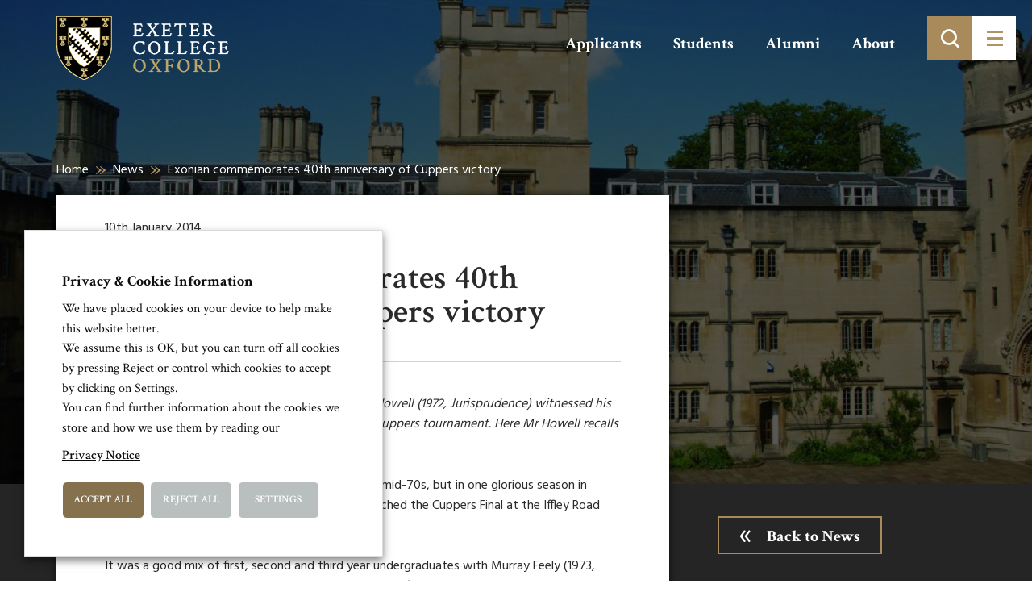

--- FILE ---
content_type: text/html; charset=UTF-8
request_url: https://www.exeter.ox.ac.uk/exonian-commemorates-40th-anniversary-of-cuppers-victory/
body_size: 73937
content:
<!doctype html>
<html lang="en-GB">

<head>
    <base href="/">
    <meta charset="utf-8">

    <title>Exonian commemorates 40th anniversary of Cuppers victory - Exeter College</title>

    <meta name="description" content="">
    <meta name="keywords" content="">
    <meta name="viewport" content="width=device-width, initial-scale=1">
    <meta http-equiv="X-UA-Compatible" content="IE=edge">

    <meta name="google-site-verification" content="rLbudGz7S6BtwFsXLdgb0WR1BbAH2yVRBADnLcWVD6g" />

    <!-- <link href="https://fonts.googleapis.com/css?family=Crimson+Text:400,600|Hind:300,400,700" rel="stylesheet"> -->

    <script>
        WebFontConfig = {
            google: {
                families: ['Crimson Text:400,600,700','Hind:300,400,700']
            }
        };
        (function(d) {
            var wf = d.createElement('script'), s = d.scripts[0];
            wf.src = 'https://ajax.googleapis.com/ajax/libs/webfont/1.6.16/webfont.js';
            s.parentNode.insertBefore(wf, s);
        })(document);
    </script>

    <link rel="stylesheet" href="https://www.exeter.ox.ac.uk/skin/css/fonts/icomoon/style.min.css?cache=02102019" media="screen">
    <!-- <link rel="stylesheet" href="https://www.exeter.ox.ac.uk/skin/css/plugins.min.css" type="text/css" media="screen"> -->

    <link rel="stylesheet" href="https://maxcdn.bootstrapcdn.com/bootstrap/3.3.5/css/bootstrap.min.css" media="screen">
    <link rel="stylesheet" href="https://www.exeter.ox.ac.uk/skin/css/sass.min.css?cache=02102019" media="screen">
    <link rel="stylesheet" href="https://www.exeter.ox.ac.uk/skin/css/amends.css?cache=02102019" media="screen">
    <link rel="shortcut icon" href="https://www.exeter.ox.ac.uk/skin/images/faviconnew.png">

    <meta name='robots' content='index, follow, max-image-preview:large, max-snippet:-1, max-video-preview:-1' />

	<!-- This site is optimized with the Yoast SEO plugin v19.4 - https://yoast.com/wordpress/plugins/seo/ -->
	<link rel="canonical" href="https://www.exeter.ox.ac.uk/exonian-commemorates-40th-anniversary-of-cuppers-victory/" />
	<meta property="og:locale" content="en_GB" />
	<meta property="og:type" content="article" />
	<meta property="og:title" content="Exonian commemorates 40th anniversary of Cuppers victory - Exeter College" />
	<meta property="og:description" content="40 years ago Exonian Graham Howell saw his colleagues win the football Cuppers tournament. Here he recalls the big final." />
	<meta property="og:url" content="https://www.exeter.ox.ac.uk/exonian-commemorates-40th-anniversary-of-cuppers-victory/" />
	<meta property="og:site_name" content="Exeter College" />
	<meta property="article:publisher" content="https://www.facebook.com/exetercollegeox" />
	<meta property="article:published_time" content="2014-01-10T14:07:36+00:00" />
	<meta property="article:modified_time" content="2017-07-06T10:54:12+00:00" />
	<meta property="og:image" content="http://exetercollege.spindogs-dev.co.uk/inc/uploads/2017/06/Exeter-College-Cuppers-winners-1974-400x308.jpg" />
	<meta name='authar' content="Matthew Baldwin" />
	<meta name="twitter:card" content="summary" />
	<meta name="twitter:creator" content="@ExeterCollegeOx" />
	<meta name="twitter:site" content="@ExeterCollegeOx" />
	<meta name="twitter:label1" content="Written by" />
	<meta name="twitter:data1" content="Matthew Baldwin" />
	<meta name="twitter:label2" content="Estimated reading time" />
	<meta name="twitter:data2" content="1 minute" />
	<script type="application/ld+json" class="yoast-schema-graph">{"@context":"https://schema.org","@graph":[{"@type":"WebSite","@id":"https://www.exeter.ox.ac.uk/#website","url":"https://www.exeter.ox.ac.uk/","name":"Exeter College","description":"Exeter College, Oxford: over 700 years of excellence","potentialAction":[{"@type":"SearchAction","target":{"@type":"EntryPoint","urlTemplate":"https://www.exeter.ox.ac.uk/?s={search_term_string}"},"query-input":"required name=search_term_string"}],"inLanguage":"en-GB"},{"@type":"ImageObject","inLanguage":"en-GB","@id":"https://www.exeter.ox.ac.uk/exonian-commemorates-40th-anniversary-of-cuppers-victory/#primaryimage","url":"http://exetercollege.spindogs-dev.co.uk/inc/uploads/2017/06/Exeter-College-Cuppers-winners-1974-400x308.jpg","contentUrl":"http://exetercollege.spindogs-dev.co.uk/inc/uploads/2017/06/Exeter-College-Cuppers-winners-1974-400x308.jpg"},{"@type":"WebPage","@id":"https://www.exeter.ox.ac.uk/exonian-commemorates-40th-anniversary-of-cuppers-victory/","url":"https://www.exeter.ox.ac.uk/exonian-commemorates-40th-anniversary-of-cuppers-victory/","name":"Exonian commemorates 40th anniversary of Cuppers victory - Exeter College","isPartOf":{"@id":"https://www.exeter.ox.ac.uk/#website"},"primaryImageOfPage":{"@id":"https://www.exeter.ox.ac.uk/exonian-commemorates-40th-anniversary-of-cuppers-victory/#primaryimage"},"image":{"@id":"https://www.exeter.ox.ac.uk/exonian-commemorates-40th-anniversary-of-cuppers-victory/#primaryimage"},"thumbnailUrl":"http://exetercollege.spindogs-dev.co.uk/inc/uploads/2017/06/Exeter-College-Cuppers-winners-1974-400x308.jpg","datePublished":"2014-01-10T14:07:36+00:00","dateModified":"2017-07-06T10:54:12+00:00","author":{"@id":"https://www.exeter.ox.ac.uk/#/schema/person/f9cfe751fd630c5203b6ddaf7fb6a55a"},"breadcrumb":{"@id":"https://www.exeter.ox.ac.uk/exonian-commemorates-40th-anniversary-of-cuppers-victory/#breadcrumb"},"inLanguage":"en-GB","potentialAction":[{"@type":"ReadAction","target":["https://www.exeter.ox.ac.uk/exonian-commemorates-40th-anniversary-of-cuppers-victory/"]}]},{"@type":"BreadcrumbList","@id":"https://www.exeter.ox.ac.uk/exonian-commemorates-40th-anniversary-of-cuppers-victory/#breadcrumb","itemListElement":[{"@type":"ListItem","position":1,"name":"Home","item":"https://www.exeter.ox.ac.uk/"},{"@type":"ListItem","position":2,"name":"News","item":"https://www.exeter.ox.ac.uk/news/"},{"@type":"ListItem","position":3,"name":"Exonian commemorates 40th anniversary of Cuppers victory"}]},{"@type":"Person","@id":"https://www.exeter.ox.ac.uk/#/schema/person/f9cfe751fd630c5203b6ddaf7fb6a55a","name":"Matthew Baldwin","image":{"@type":"ImageObject","inLanguage":"en-GB","@id":"https://www.exeter.ox.ac.uk/#/schema/person/image/","url":"https://secure.gravatar.com/avatar/efc73545b810f684afc9cd0a2bf413fb?s=96&d=mm&r=g","contentUrl":"https://secure.gravatar.com/avatar/efc73545b810f684afc9cd0a2bf413fb?s=96&d=mm&r=g","caption":"Matthew Baldwin"}}]}</script>
	<!-- / Yoast SEO plugin. -->


<link rel='stylesheet' id='wp-block-library-css' href='https://www.exeter.ox.ac.uk/other/css/dist/block-library/style.min.css' type='text/css' media='all' />
<style id='classic-theme-styles-inline-css' type='text/css'>
/*! This file is auto-generated */
.wp-block-button__link{color:#fff;background-color:#32373c;border-radius:9999px;box-shadow:none;text-decoration:none;padding:calc(.667em + 2px) calc(1.333em + 2px);font-size:1.125em}.wp-block-file__button{background:#32373c;color:#fff;text-decoration:none}
</style>
<style id='global-styles-inline-css' type='text/css'>
body{--wp--preset--color--black: #000000;--wp--preset--color--cyan-bluish-gray: #abb8c3;--wp--preset--color--white: #ffffff;--wp--preset--color--pale-pink: #f78da7;--wp--preset--color--vivid-red: #cf2e2e;--wp--preset--color--luminous-vivid-orange: #ff6900;--wp--preset--color--luminous-vivid-amber: #fcb900;--wp--preset--color--light-green-cyan: #7bdcb5;--wp--preset--color--vivid-green-cyan: #00d084;--wp--preset--color--pale-cyan-blue: #8ed1fc;--wp--preset--color--vivid-cyan-blue: #0693e3;--wp--preset--color--vivid-purple: #9b51e0;--wp--preset--gradient--vivid-cyan-blue-to-vivid-purple: linear-gradient(135deg,rgba(6,147,227,1) 0%,rgb(155,81,224) 100%);--wp--preset--gradient--light-green-cyan-to-vivid-green-cyan: linear-gradient(135deg,rgb(122,220,180) 0%,rgb(0,208,130) 100%);--wp--preset--gradient--luminous-vivid-amber-to-luminous-vivid-orange: linear-gradient(135deg,rgba(252,185,0,1) 0%,rgba(255,105,0,1) 100%);--wp--preset--gradient--luminous-vivid-orange-to-vivid-red: linear-gradient(135deg,rgba(255,105,0,1) 0%,rgb(207,46,46) 100%);--wp--preset--gradient--very-light-gray-to-cyan-bluish-gray: linear-gradient(135deg,rgb(238,238,238) 0%,rgb(169,184,195) 100%);--wp--preset--gradient--cool-to-warm-spectrum: linear-gradient(135deg,rgb(74,234,220) 0%,rgb(151,120,209) 20%,rgb(207,42,186) 40%,rgb(238,44,130) 60%,rgb(251,105,98) 80%,rgb(254,248,76) 100%);--wp--preset--gradient--blush-light-purple: linear-gradient(135deg,rgb(255,206,236) 0%,rgb(152,150,240) 100%);--wp--preset--gradient--blush-bordeaux: linear-gradient(135deg,rgb(254,205,165) 0%,rgb(254,45,45) 50%,rgb(107,0,62) 100%);--wp--preset--gradient--luminous-dusk: linear-gradient(135deg,rgb(255,203,112) 0%,rgb(199,81,192) 50%,rgb(65,88,208) 100%);--wp--preset--gradient--pale-ocean: linear-gradient(135deg,rgb(255,245,203) 0%,rgb(182,227,212) 50%,rgb(51,167,181) 100%);--wp--preset--gradient--electric-grass: linear-gradient(135deg,rgb(202,248,128) 0%,rgb(113,206,126) 100%);--wp--preset--gradient--midnight: linear-gradient(135deg,rgb(2,3,129) 0%,rgb(40,116,252) 100%);--wp--preset--font-size--small: 13px;--wp--preset--font-size--medium: 20px;--wp--preset--font-size--large: 36px;--wp--preset--font-size--x-large: 42px;--wp--preset--spacing--20: 0.44rem;--wp--preset--spacing--30: 0.67rem;--wp--preset--spacing--40: 1rem;--wp--preset--spacing--50: 1.5rem;--wp--preset--spacing--60: 2.25rem;--wp--preset--spacing--70: 3.38rem;--wp--preset--spacing--80: 5.06rem;--wp--preset--shadow--natural: 6px 6px 9px rgba(0, 0, 0, 0.2);--wp--preset--shadow--deep: 12px 12px 50px rgba(0, 0, 0, 0.4);--wp--preset--shadow--sharp: 6px 6px 0px rgba(0, 0, 0, 0.2);--wp--preset--shadow--outlined: 6px 6px 0px -3px rgba(255, 255, 255, 1), 6px 6px rgba(0, 0, 0, 1);--wp--preset--shadow--crisp: 6px 6px 0px rgba(0, 0, 0, 1);}:where(.is-layout-flex){gap: 0.5em;}:where(.is-layout-grid){gap: 0.5em;}body .is-layout-flex{display: flex;}body .is-layout-flex{flex-wrap: wrap;align-items: center;}body .is-layout-flex > *{margin: 0;}body .is-layout-grid{display: grid;}body .is-layout-grid > *{margin: 0;}:where(.wp-block-columns.is-layout-flex){gap: 2em;}:where(.wp-block-columns.is-layout-grid){gap: 2em;}:where(.wp-block-post-template.is-layout-flex){gap: 1.25em;}:where(.wp-block-post-template.is-layout-grid){gap: 1.25em;}.has-black-color{color: var(--wp--preset--color--black) !important;}.has-cyan-bluish-gray-color{color: var(--wp--preset--color--cyan-bluish-gray) !important;}.has-white-color{color: var(--wp--preset--color--white) !important;}.has-pale-pink-color{color: var(--wp--preset--color--pale-pink) !important;}.has-vivid-red-color{color: var(--wp--preset--color--vivid-red) !important;}.has-luminous-vivid-orange-color{color: var(--wp--preset--color--luminous-vivid-orange) !important;}.has-luminous-vivid-amber-color{color: var(--wp--preset--color--luminous-vivid-amber) !important;}.has-light-green-cyan-color{color: var(--wp--preset--color--light-green-cyan) !important;}.has-vivid-green-cyan-color{color: var(--wp--preset--color--vivid-green-cyan) !important;}.has-pale-cyan-blue-color{color: var(--wp--preset--color--pale-cyan-blue) !important;}.has-vivid-cyan-blue-color{color: var(--wp--preset--color--vivid-cyan-blue) !important;}.has-vivid-purple-color{color: var(--wp--preset--color--vivid-purple) !important;}.has-black-background-color{background-color: var(--wp--preset--color--black) !important;}.has-cyan-bluish-gray-background-color{background-color: var(--wp--preset--color--cyan-bluish-gray) !important;}.has-white-background-color{background-color: var(--wp--preset--color--white) !important;}.has-pale-pink-background-color{background-color: var(--wp--preset--color--pale-pink) !important;}.has-vivid-red-background-color{background-color: var(--wp--preset--color--vivid-red) !important;}.has-luminous-vivid-orange-background-color{background-color: var(--wp--preset--color--luminous-vivid-orange) !important;}.has-luminous-vivid-amber-background-color{background-color: var(--wp--preset--color--luminous-vivid-amber) !important;}.has-light-green-cyan-background-color{background-color: var(--wp--preset--color--light-green-cyan) !important;}.has-vivid-green-cyan-background-color{background-color: var(--wp--preset--color--vivid-green-cyan) !important;}.has-pale-cyan-blue-background-color{background-color: var(--wp--preset--color--pale-cyan-blue) !important;}.has-vivid-cyan-blue-background-color{background-color: var(--wp--preset--color--vivid-cyan-blue) !important;}.has-vivid-purple-background-color{background-color: var(--wp--preset--color--vivid-purple) !important;}.has-black-border-color{border-color: var(--wp--preset--color--black) !important;}.has-cyan-bluish-gray-border-color{border-color: var(--wp--preset--color--cyan-bluish-gray) !important;}.has-white-border-color{border-color: var(--wp--preset--color--white) !important;}.has-pale-pink-border-color{border-color: var(--wp--preset--color--pale-pink) !important;}.has-vivid-red-border-color{border-color: var(--wp--preset--color--vivid-red) !important;}.has-luminous-vivid-orange-border-color{border-color: var(--wp--preset--color--luminous-vivid-orange) !important;}.has-luminous-vivid-amber-border-color{border-color: var(--wp--preset--color--luminous-vivid-amber) !important;}.has-light-green-cyan-border-color{border-color: var(--wp--preset--color--light-green-cyan) !important;}.has-vivid-green-cyan-border-color{border-color: var(--wp--preset--color--vivid-green-cyan) !important;}.has-pale-cyan-blue-border-color{border-color: var(--wp--preset--color--pale-cyan-blue) !important;}.has-vivid-cyan-blue-border-color{border-color: var(--wp--preset--color--vivid-cyan-blue) !important;}.has-vivid-purple-border-color{border-color: var(--wp--preset--color--vivid-purple) !important;}.has-vivid-cyan-blue-to-vivid-purple-gradient-background{background: var(--wp--preset--gradient--vivid-cyan-blue-to-vivid-purple) !important;}.has-light-green-cyan-to-vivid-green-cyan-gradient-background{background: var(--wp--preset--gradient--light-green-cyan-to-vivid-green-cyan) !important;}.has-luminous-vivid-amber-to-luminous-vivid-orange-gradient-background{background: var(--wp--preset--gradient--luminous-vivid-amber-to-luminous-vivid-orange) !important;}.has-luminous-vivid-orange-to-vivid-red-gradient-background{background: var(--wp--preset--gradient--luminous-vivid-orange-to-vivid-red) !important;}.has-very-light-gray-to-cyan-bluish-gray-gradient-background{background: var(--wp--preset--gradient--very-light-gray-to-cyan-bluish-gray) !important;}.has-cool-to-warm-spectrum-gradient-background{background: var(--wp--preset--gradient--cool-to-warm-spectrum) !important;}.has-blush-light-purple-gradient-background{background: var(--wp--preset--gradient--blush-light-purple) !important;}.has-blush-bordeaux-gradient-background{background: var(--wp--preset--gradient--blush-bordeaux) !important;}.has-luminous-dusk-gradient-background{background: var(--wp--preset--gradient--luminous-dusk) !important;}.has-pale-ocean-gradient-background{background: var(--wp--preset--gradient--pale-ocean) !important;}.has-electric-grass-gradient-background{background: var(--wp--preset--gradient--electric-grass) !important;}.has-midnight-gradient-background{background: var(--wp--preset--gradient--midnight) !important;}.has-small-font-size{font-size: var(--wp--preset--font-size--small) !important;}.has-medium-font-size{font-size: var(--wp--preset--font-size--medium) !important;}.has-large-font-size{font-size: var(--wp--preset--font-size--large) !important;}.has-x-large-font-size{font-size: var(--wp--preset--font-size--x-large) !important;}
.wp-block-navigation a:where(:not(.wp-element-button)){color: inherit;}
:where(.wp-block-post-template.is-layout-flex){gap: 1.25em;}:where(.wp-block-post-template.is-layout-grid){gap: 1.25em;}
:where(.wp-block-columns.is-layout-flex){gap: 2em;}:where(.wp-block-columns.is-layout-grid){gap: 2em;}
.wp-block-pullquote{font-size: 1.5em;line-height: 1.6;}
</style>
<link rel='stylesheet' id='cookie-law-info-css' href='https://www.exeter.ox.ac.uk/ext/webtoffee-gdpr-cookie-consent/public/css/cookie-law-info-public.css' type='text/css' media='all' />
<link rel='stylesheet' id='cookie-law-info-gdpr-css' href='https://www.exeter.ox.ac.uk/ext/webtoffee-gdpr-cookie-consent/public/css/cookie-law-info-gdpr.css' type='text/css' media='all' />
<style id='cookie-law-info-gdpr-inline-css' type='text/css'>
.cli-modal-content, .cli-tab-content { background-color: #ffffff; }.cli-privacy-content-text, .cli-modal .cli-modal-dialog, .cli-tab-container p, a.cli-privacy-readmore { color: #000000; }.cli-tab-header { background-color: #f2f2f2; }.cli-tab-header, .cli-tab-header a.cli-nav-link,span.cli-necessary-caption,.cli-switch .cli-slider:after { color: #000000; }.cli-switch .cli-slider:before { background-color: #ffffff; }.cli-switch input:checked + .cli-slider:before { background-color: #ffffff; }.cli-switch .cli-slider { background-color: #e3e1e8; }.cli-switch input:checked + .cli-slider { background-color: #28a745; }.cli-modal-close svg { fill: #000000; }.cli-tab-footer .wt-cli-privacy-accept-all-btn { background-color: #00acad; color: #ffffff}.cli-tab-footer .wt-cli-privacy-accept-btn { background-color: #00acad; color: #ffffff}.cli-tab-header a:before{ border-right: 1px solid #000000; border-bottom: 1px solid #000000; }
</style>
<script type="text/javascript" src="https://www.exeter.ox.ac.uk/other/js/jquery/jquery.min.js" id="jquery-core-js"></script>
<script type="text/javascript" src="https://www.exeter.ox.ac.uk/other/js/jquery/jquery-migrate.min.js" id="jquery-migrate-js"></script>
<script type="text/javascript" id="cookie-law-info-js-extra">
/* <![CDATA[ */
var Cli_Data = {"nn_cookie_ids":["lang","ASP.NET_SessionId","vuid","VISITOR_INFO1_LIVE","YSC","GPS","IDE","viewed_cookie_policy","PHPSESSID","_ga","_gid","_gat_gtag_UA_37170772_1","_gat"],"non_necessary_cookies":{"necessary":["cookielawinfo-checkbox-preferences","cookielawinfo-checkbox-advertisement","viewed_cookie_policy","PHPSESSID","cookielawinfo-checkbox-performance","cookielawinfo-checkbox-analytics"],"performance":["YSC","_gat"],"analytics":["GPS","_ga","_gid","_gat_gtag_UA_37170772_1"],"preferences":["lang"],"uncategorized":["cookielawinfo-checkbox-uncategorized","ASP.NET_SessionId","vuid"],"advertisement":["VISITOR_INFO1_LIVE","IDE"]},"cookielist":{"necessary":{"id":98,"status":true,"priority":0,"title":"Necessary","strict":true,"default_state":false,"ccpa_optout":false,"loadonstart":true},"performance":{"id":100,"status":true,"priority":0,"title":"Performance","strict":false,"default_state":true,"ccpa_optout":false,"loadonstart":false},"analytics":{"id":101,"status":true,"priority":0,"title":"Analytics","strict":false,"default_state":true,"ccpa_optout":false,"loadonstart":true},"preferences":{"id":102,"status":true,"priority":0,"title":"Preferences","strict":false,"default_state":true,"ccpa_optout":false,"loadonstart":false},"uncategorized":{"id":103,"status":true,"priority":0,"title":"Uncategorized","strict":false,"default_state":true,"ccpa_optout":false,"loadonstart":false},"advertisement":{"id":104,"status":true,"priority":0,"title":"Advertisement","strict":false,"default_state":true,"ccpa_optout":false,"loadonstart":false}},"ajax_url":"https:\/\/www.exeter.ox.ac.uk\/ajax","current_lang":"en","security":"22fd9879e3","eu_countries":["GB"],"geoIP":"disabled","use_custom_geolocation_api":"","custom_geolocation_api":"https:\/\/geoip.cookieyes.com\/geoip\/checker\/result.php","consentVersion":"2","strictlyEnabled":["necessary","obligatoire"],"cookieDomain":"","privacy_length":"250","ccpaEnabled":"","ccpaRegionBased":"","ccpaBarEnabled":"","ccpaType":"gdpr","triggerDomRefresh":"","secure_cookies":""};
var log_object = {"ajax_url":"https:\/\/www.exeter.ox.ac.uk\/ajax"};
/* ]]> */
</script>
<script type="text/javascript" src="https://www.exeter.ox.ac.uk/ext/webtoffee-gdpr-cookie-consent/public/js/cookie-law-info-public.js" id="cookie-law-info-js"></script>
<link rel="alternate" type="application/json+oembed" href="https://www.exeter.ox.ac.uk/rest-json/oembed/1.0/embed?url=https%3A%2F%2Fwww.exeter.ox.ac.uk%2Fexonian-commemorates-40th-anniversary-of-cuppers-victory%2F" />
<link rel="alternate" type="text/xml+oembed" href="https://www.exeter.ox.ac.uk/rest-json/oembed/1.0/embed?url=https%3A%2F%2Fwww.exeter.ox.ac.uk%2Fexonian-commemorates-40th-anniversary-of-cuppers-victory%2F&#038;format=xml" />
<link rel="icon" href="https://www.exeter.ox.ac.uk/file/2017/03/cropped-College-Shield-Site-Icon-1-1-32x32.png" sizes="32x32" />
<link rel="icon" href="https://www.exeter.ox.ac.uk/file/2017/03/cropped-College-Shield-Site-Icon-1-1-192x192.png" sizes="192x192" />
<link rel="apple-touch-icon" href="https://www.exeter.ox.ac.uk/file/2017/03/cropped-College-Shield-Site-Icon-1-1-180x180.png" />
<meta name="msapplication-TileImage" content="https://www.exeter.ox.ac.uk/file/2017/03/cropped-College-Shield-Site-Icon-1-1-270x270.png" />
		<style type="text/css" id="wp-custom-css">
			/*
You can add your own CSS here.

Click the help icon above to learn more.
*/
		</style>
		
    <!-- Google tag (gtag.js) -->
    <script type="text/plain" data-cli-class="cli-blocker-script" data-cli-label="Google Tag Manager"  data-cli-script-type="analytics" data-cli-block="false" data-cli-block-if-ccpa-optout="false" data-cli-element-position="head" async src="https://www.googletagmanager.com/gtag/js?id=G-LKNMC3Y6XD"></script>

    <script>
        window.dataLayer = window.dataLayer || [];
        function gtag() {
            dataLayer.push(arguments);
        }
        gtag('js', new Date());
        gtag('config', 'G-LKNMC3Y6XD');
    </script>

</head>
<body>
<a class="sronly-focusable skiptomain" href="https://www.exeter.ox.ac.uk/exonian-commemorates-40th-anniversary-of-cuppers-victory/#Main">Skip to main content</a>

<!--wrapper-->

<!--mobsearch-->
<div class="mobsearch">
    <div class="mobsearch-form clearfix">
        <form role="search" method="get" action="https://www.exeter.ox.ac.uk/">
    <div class="field_wrap">
        <div class="label_wrap">
            <label class="" for="site-search">Search</label>
        </div>
        <div class="input_wrap"><input id="site-search" type="text" name="s" placeholder="Enter keyword or phrase here" class="" value=""></div>
    </div>
    <div class="submit_wrap">
        <button type="submit">
            <span class="sronly">Search</span>
        </button>
    </div>
</form>    </div>
</div>
<!--mobsearch-->

<div class="wrapper">

    <!--~~HEADER~~-->
    <header class="header">


        <div class="container">
            <div class="row">

                <div class="col-xs-6 col-md-3">
                    <a href="/" class="header-logo">
                    </a>
                </div><!--col-->

            </div><!--row-->
        </div><!--container-->

        <div class="header-menuwrap">
            <ul class="header-aux">
                <li id="menu-item-422" class="menu-item menu-item-type-post_type menu-item-object-page menu-item-422"><a href="https://www.exeter.ox.ac.uk/applicants/">Applicants</a></li>
<li id="menu-item-421" class="menu-item menu-item-type-post_type menu-item-object-page menu-item-421"><a href="https://www.exeter.ox.ac.uk/students/">Students</a></li>
<li id="menu-item-420" class="menu-item menu-item-type-post_type menu-item-object-page menu-item-420"><a href="https://www.exeter.ox.ac.uk/alumni/">Alumni</a></li>
<li id="menu-item-419" class="menu-item menu-item-type-post_type menu-item-object-page menu-item-419"><a href="https://www.exeter.ox.ac.uk/about/">About</a></li>
            </ul>
            <div class="header-toggle">
                <div class="search">
                    <div class="submit_wrap">
                        <button type="submit" aria-label="Toggle search">
                        </button>
                    </div>
                </div>
                <button class="burger" aria-label="Toggle menu">
                    <div class="burger-toggle">
                        <span></span>
                    </div>
                </button>
            </div>
        </div><!--menuwrapp-->


    </header>
    <!--header-->

    <div class="navwrap">
        <div class="container">
            <div class="navblock">
                <nav aria-label="Main" class="nav">
                    <ul>
                        <li id="menu-item-43" class="menu-item menu-item-type-post_type menu-item-object-page menu-item-home menu-item-43"><a href="https://www.exeter.ox.ac.uk/">Homepage</a></li>
<li id="menu-item-1256" class="menu-item menu-item-type-post_type menu-item-object-page menu-item-has-children menu-item-1256"><a href="https://www.exeter.ox.ac.uk/applicants/">Applicants</a>
<ul class="sub-menu">
	<li id="menu-item-1257" class="menu-item menu-item-type-post_type menu-item-object-page menu-item-1257"><a href="https://www.exeter.ox.ac.uk/applicants/undergraduates/">Undergraduates</a></li>
	<li id="menu-item-3713" class="menu-item menu-item-type-post_type menu-item-object-page menu-item-3713"><a href="https://www.exeter.ox.ac.uk/applicants/graduates/">Graduates</a></li>
	<li id="menu-item-3714" class="menu-item menu-item-type-post_type menu-item-object-page menu-item-3714"><a href="https://www.exeter.ox.ac.uk/applicants/wepo/">Williams College students</a></li>
	<li id="menu-item-3715" class="menu-item menu-item-type-post_type menu-item-object-page menu-item-3715"><a href="https://www.exeter.ox.ac.uk/applicants/visiting-students/">Visiting Students</a></li>
	<li id="menu-item-5530" class="menu-item menu-item-type-post_type menu-item-object-page menu-item-5530"><a href="https://www.exeter.ox.ac.uk/applicants/student-life/">Student life</a></li>
	<li id="menu-item-23359" class="menu-item menu-item-type-post_type menu-item-object-page menu-item-23359"><a href="https://www.exeter.ox.ac.uk/applicants/undergraduates/visit/outreach/">Access and Outreach</a></li>
	<li id="menu-item-5531" class="menu-item menu-item-type-post_type menu-item-object-page menu-item-5531"><a href="https://www.exeter.ox.ac.uk/applicants/visit-or-contact-us/">Visit or Contact Us</a></li>
</ul>
</li>
<li id="menu-item-1421" class="menu-item menu-item-type-post_type menu-item-object-page menu-item-has-children menu-item-1421"><a href="https://www.exeter.ox.ac.uk/students/">Current Students</a>
<ul class="sub-menu">
	<li id="menu-item-6781" class="menu-item menu-item-type-custom menu-item-object-custom menu-item-6781"><a href="/students/#life">Student Life</a></li>
	<li id="menu-item-6782" class="menu-item menu-item-type-custom menu-item-object-custom menu-item-6782"><a href="/students/#support">Student Support</a></li>
	<li id="menu-item-6783" class="menu-item menu-item-type-custom menu-item-object-custom menu-item-6783"><a href="/students/#admin">Student Admin</a></li>
	<li id="menu-item-6784" class="menu-item menu-item-type-custom menu-item-object-custom menu-item-6784"><a href="/students/#services">Student Services</a></li>
</ul>
</li>
<li id="menu-item-3729" class="menu-item menu-item-type-post_type menu-item-object-page menu-item-has-children menu-item-3729"><a href="https://www.exeter.ox.ac.uk/alumni/">Alumni</a>
<ul class="sub-menu">
	<li id="menu-item-10790" class="menu-item menu-item-type-post_type menu-item-object-page menu-item-10790"><a href="https://www.exeter.ox.ac.uk/alumni/our-alumni/">Our alumni</a></li>
	<li id="menu-item-6902" class="menu-item menu-item-type-post_type menu-item-object-page menu-item-6902"><a href="https://www.exeter.ox.ac.uk/alumni/share-your-story/">Share your story</a></li>
	<li id="menu-item-6907" class="menu-item menu-item-type-post_type menu-item-object-page menu-item-6907"><a href="https://www.exeter.ox.ac.uk/events/">Alumni Events</a></li>
	<li id="menu-item-6908" class="menu-item menu-item-type-post_type menu-item-object-page current_page_parent menu-item-6908 current-menu-parent current-post-parent"><a href="https://www.exeter.ox.ac.uk/news/">Alumni &#038; College News</a></li>
	<li id="menu-item-6903" class="menu-item menu-item-type-post_type menu-item-object-page menu-item-6903"><a href="https://www.exeter.ox.ac.uk/alumni/supporting/">Support Exeter</a></li>
	<li id="menu-item-11654" class="menu-item menu-item-type-post_type menu-item-object-page menu-item-11654"><a href="https://www.exeter.ox.ac.uk/alumni/alumni-benefits/">Alumni benefits</a></li>
	<li id="menu-item-6904" class="menu-item menu-item-type-post_type menu-item-object-page menu-item-6904"><a href="https://www.exeter.ox.ac.uk/alumni/get-involved/">Get involved</a></li>
	<li id="menu-item-6905" class="menu-item menu-item-type-post_type menu-item-object-page menu-item-6905"><a href="https://www.exeter.ox.ac.uk/alumni/publications/">Publications</a></li>
	<li id="menu-item-6906" class="menu-item menu-item-type-post_type menu-item-object-page menu-item-6906"><a href="https://www.exeter.ox.ac.uk/alumni/contactus/">Keep in touch</a></li>
</ul>
</li>
<li id="menu-item-1785" class="menu-item menu-item-type-post_type menu-item-object-page menu-item-has-children menu-item-1785"><a href="https://www.exeter.ox.ac.uk/about/">About Exeter College</a>
<ul class="sub-menu">
	<li id="menu-item-54" class="menu-item menu-item-type-post_type menu-item-object-page menu-item-54"><a href="https://www.exeter.ox.ac.uk/people/">Our Academics &#038; Staff</a></li>
	<li id="menu-item-7303" class="menu-item menu-item-type-post_type menu-item-object-page menu-item-7303"><a href="https://www.exeter.ox.ac.uk/case-studies/">Meet Our Students</a></li>
	<li id="menu-item-10792" class="menu-item menu-item-type-post_type menu-item-object-page menu-item-10792"><a href="https://www.exeter.ox.ac.uk/alumni/our-alumni/">Our alumni</a></li>
	<li id="menu-item-7304" class="menu-item menu-item-type-post_type menu-item-object-page menu-item-7304"><a href="https://www.exeter.ox.ac.uk/tour/">Explore the College</a></li>
	<li id="menu-item-18940" class="menu-item menu-item-type-post_type menu-item-object-page menu-item-18940"><a href="https://www.exeter.ox.ac.uk/about/sustainability/">Sustainability at Exeter College</a></li>
	<li id="menu-item-1786" class="menu-item menu-item-type-post_type menu-item-object-page menu-item-1786"><a href="https://www.exeter.ox.ac.uk/about/history/">College History</a></li>
	<li id="menu-item-5934" class="menu-item menu-item-type-post_type menu-item-object-page menu-item-5934"><a href="https://www.exeter.ox.ac.uk/library-archives-and-special-collections/">Library &#038; Archives</a></li>
	<li id="menu-item-15973" class="menu-item menu-item-type-post_type menu-item-object-page menu-item-15973"><a href="https://www.exeter.ox.ac.uk/about/history/legacies-of-slavery-project/">Legacies of Slavery Project</a></li>
	<li id="menu-item-3365" class="menu-item menu-item-type-post_type menu-item-object-page menu-item-3365"><a href="https://www.exeter.ox.ac.uk/about/chapel/">Chapel</a></li>
	<li id="menu-item-53" class="menu-item menu-item-type-post_type menu-item-object-page current_page_parent menu-item-53 current-menu-parent current-post-parent"><a href="https://www.exeter.ox.ac.uk/news/">Latest News</a></li>
	<li id="menu-item-48" class="menu-item menu-item-type-post_type menu-item-object-page menu-item-48"><a href="https://www.exeter.ox.ac.uk/events/">Upcoming Events</a></li>
	<li id="menu-item-18691" class="menu-item menu-item-type-post_type menu-item-object-page menu-item-18691"><a href="https://www.exeter.ox.ac.uk/publication-scheme/">Publication Scheme</a></li>
	<li id="menu-item-18550" class="menu-item menu-item-type-post_type menu-item-object-page menu-item-privacy-policy menu-item-18550"><a rel="privacy-policy" href="https://www.exeter.ox.ac.uk/college-policies-and-statements/">Governance, Finance &#038; Policies</a></li>
</ul>
</li>
<li id="menu-item-2349" class="menu-item menu-item-type-post_type menu-item-object-page menu-item-has-children menu-item-2349"><a href="https://www.exeter.ox.ac.uk/conferences/">Conferences and Events</a>
<ul class="sub-menu">
	<li id="menu-item-21758" class="menu-item menu-item-type-custom menu-item-object-custom menu-item-21758"><a href="https://www.ox.ac.uk/admissions/undergraduate/colleges/college-virtual-tours/exeter-college-virtual-tour">Virtual Tour</a></li>
	<li id="menu-item-5000" class="menu-item menu-item-type-post_type menu-item-object-page menu-item-5000"><a href="https://www.exeter.ox.ac.uk/conferences/dining/">Dining at Exeter</a></li>
	<li id="menu-item-5002" class="menu-item menu-item-type-post_type menu-item-object-page menu-item-5002"><a href="https://www.exeter.ox.ac.uk/conferences/accommodation/">Accommodation</a></li>
	<li id="menu-item-5003" class="menu-item menu-item-type-post_type menu-item-object-page menu-item-5003"><a href="https://www.exeter.ox.ac.uk/conferences/meeting-rooms/">Meeting Rooms</a></li>
	<li id="menu-item-5004" class="menu-item menu-item-type-post_type menu-item-object-page menu-item-5004"><a href="https://www.exeter.ox.ac.uk/conferences/weddings/">Weddings</a></li>
	<li id="menu-item-6488" class="menu-item menu-item-type-post_type menu-item-object-page menu-item-6488"><a href="https://www.exeter.ox.ac.uk/conferences/testimonials/">Conference Guests: Testimonials</a></li>
	<li id="menu-item-6490" class="menu-item menu-item-type-post_type menu-item-object-page menu-item-6490"><a href="https://www.exeter.ox.ac.uk/conferences/brochures/">Request a Brochure</a></li>
	<li id="menu-item-6492" class="menu-item menu-item-type-post_type menu-item-object-page menu-item-6492"><a href="https://www.exeter.ox.ac.uk/conferences/general-terms-and-conditions/">Terms and Conditions</a></li>
	<li id="menu-item-6494" class="menu-item menu-item-type-post_type menu-item-object-page menu-item-6494"><a href="https://www.exeter.ox.ac.uk/conferences/finding-us/">How to Find Exeter College</a></li>
	<li id="menu-item-6498" class="menu-item menu-item-type-post_type menu-item-object-page menu-item-6498"><a href="https://www.exeter.ox.ac.uk/conferences/contact-us-conference/">Contact Us</a></li>
</ul>
</li>
<li id="menu-item-18552" class="menu-item menu-item-type-post_type menu-item-object-page menu-item-18552"><a href="https://www.exeter.ox.ac.uk/summer-programmes/">Exeter College Summer Programmes</a></li>
<li id="menu-item-56" class="menu-item menu-item-type-post_type menu-item-object-page menu-item-56"><a href="https://www.exeter.ox.ac.uk/vacancies/">Job Vacancies</a></li>
<li id="menu-item-59" class="menu-item menu-item-type-post_type menu-item-object-page menu-item-59"><a href="https://www.exeter.ox.ac.uk/contact-us/">Contact Information</a></li>
                    </ul>
                </nav><!--nav-->
            </div>
        </div>
    </div>

    <main id="Main">

<!--banner-->
<div class="banner __newsitem" style="background-image:url('https://www.exeter.ox.ac.uk/file/2017/03/DSC_0483-edited-e1491834659203-1425x763.jpg');">
    <div class="banner-contwrap">
        <div class="container">
            <div class="row">
                <div class="col-sm-4 col-sm-offset-8">
                    <div class="banner-content">
                        <div class="banner-link">
                            <!-- <a href="/news/" class="button __backnews">Back to News</a> -->
                        </div>
                    </div><!--content-->
                </div><!--col-->
            </div><!--row-->
        </div><!--cont-->
    </div><!--contwrap-->
</div><!--banner-->


<!--newspage-->
<div class="newsitempage">
    <div class="container">
        <div class="row __nogutter">

            <div class="col-md-8">
                <div class="pagewrap __reduced">

                    
<nav aria-label="Breadcrumb" class="breadcrumb">
    <div class="breadcrumb-content">
        <a class="1" href="/">Home</a> <i class="icon-arrow-set1-right"></i> <a class="2" href="https://www.exeter.ox.ac.uk/news/">News</a> <i class="icon-arrow-set1-right"></i> <span>Exonian commemorates 40th anniversary of Cuppers victory</span>    </div>
</nav><!--breadcrumb-->

                    <div class="newsitem">
                        <div class="newsitem-head">
                            <span class="newsitem-option" style="border-right: none; ">10th January 2014</span>
                            <span class="newsitem-option" style="border-left: 1px solid #7d7d7d;"> </span>
                        </div>
                        <h1 class="newsitem-title">
                            Exonian commemorates 40th anniversary of Cuppers victory                        </h1>
                                                <span class="newsitem-hr"></span>
                        <div class="newsitem-content">
                            <div class="usercontent">
                                <p><em>In 2014 it will be 40 years since Exonian Graham Howell (1972, Jurisprudence) witnessed his Exonian colleagues enjoy victory in the football Cuppers tournament. Here Mr Howell recalls the big final.</em></p>
<p>Exeter was not known as a sporting college in the mid-70s, but in one glorious season in 1973/4 the football team, against all the odds, reached the Cuppers Final at the Iffley Road stadium.</p>
<p>It was a good mix of first, second and third year undergraduates with Murray Feely (1973, PPE) (a rare Exeter ‘blue’) driving the team on from midfield.</p>
<p>Exeter came up against Magdalen in the final, very much the sporting aristocrats at the time and packed full of soccer ‘blues’. Exeter took over the stadium and everyone from the College seemed to be there to cheer them on.</p>
<p>Exeter’s Bernie Watts (1972, Metallurgy) scored the only goal of the game with a speculative long range shot. To quote the <em>Oxford Mail</em>, the stadium was overtaken by ‘scenes of South American fervour’ at the final whistle &#8211; a great triumph!</p>
<div id="attachment_4034" style="width: 410px" class="wp-caption aligncenter"><img fetchpriority="high" decoding="async" aria-describedby="caption-attachment-4034" class="size-medium wp-image-4034" src="http://exetercollege.spindogs-dev.co.uk/inc/uploads/2017/06/Exeter-College-Cuppers-winners-1974-400x308.jpg" alt="" width="400" height="308" srcset="https://www.exeter.ox.ac.uk/file/2017/06/Exeter-College-Cuppers-winners-1974-400x308.jpg 400w, https://www.exeter.ox.ac.uk/file/2017/06/Exeter-College-Cuppers-winners-1974.jpg 570w" sizes="(max-width: 400px) 100vw, 400px" /><p id="caption-attachment-4034" class="wp-caption-text">The winning team</p></div>
                            </div>
                        </div>
                    </div><!--newitem-->

                                        <!--shareitem-->
                    <div class="shareitem">
                        <div class="shareitem-title">
                            <div class="shareitem-iconwrap">
                                <a href="https://www.facebook.com/sharer/sharer.php?u=https://www.exeter.ox.ac.uk/exonian-commemorates-40th-anniversary-of-cuppers-victory/" class="shareitem-icon __facebook"></a>
                                <a href="https://twitter.com/intent/tweet?url=https://www.exeter.ox.ac.uk/exonian-commemorates-40th-anniversary-of-cuppers-victory/" class="shareitem-icon __twitter"></a>
                                <a href="http://www.linkedin.com/shareArticle?url=https://www.exeter.ox.ac.uk/exonian-commemorates-40th-anniversary-of-cuppers-victory/" class="shareitem-icon __linkedin"></a>
                            </div>
                            <span class="icon-share"></span>
                            Share this article
                        </div>
                    </div>
                    <!--shareitem-->

                </div><!--pagewrap-->
            </div><!--col-->

            <div class="col-md-4">

                <div class="newsitempage-backto">
                    <a href="/news/" class="button __backnews">Back to News</a>
                </div>

                            </div><!--col-->

        </div><!--row-->
    </div><!--cont-->
</div><!--newspage-->


</main>
<footer>
    <div class="footer">
        <div class="container">
            <div class="row">

                <div class="col-xs-6 col-sm-4 col-md-4 col-lg-2">
                    <div class="footer-col">
                        <div class="footer-title"><a href="/applicants/">Applicants</a></div>
                        <ul class="footer-nav">
                            <li id="menu-item-1329" class="menu-item menu-item-type-post_type menu-item-object-page menu-item-1329"><a href="https://www.exeter.ox.ac.uk/applicants/undergraduates/">Undergraduates</a></li>
<li id="menu-item-3730" class="menu-item menu-item-type-post_type menu-item-object-page menu-item-3730"><a href="https://www.exeter.ox.ac.uk/applicants/graduates/">Graduates</a></li>
<li id="menu-item-3731" class="menu-item menu-item-type-post_type menu-item-object-page menu-item-3731"><a href="https://www.exeter.ox.ac.uk/applicants/wepo/">Williams Students</a></li>
<li id="menu-item-3732" class="menu-item menu-item-type-post_type menu-item-object-page menu-item-3732"><a href="https://www.exeter.ox.ac.uk/applicants/visiting-students/">Visiting Students</a></li>
<li id="menu-item-5500" class="menu-item menu-item-type-post_type menu-item-object-page menu-item-5500"><a href="https://www.exeter.ox.ac.uk/applicants/student-life/">Student Life</a></li>
<li id="menu-item-5503" class="menu-item menu-item-type-post_type menu-item-object-page menu-item-5503"><a href="https://www.exeter.ox.ac.uk/applicants/visit-or-contact-us/">Visit or Contact Us</a></li>
                        </ul>
                    </div>
                </div><!--col-->

                <div class="col-xs-6 col-sm-4 col-md-4 col-lg-2">
                    <div class="footer-col">
                        <div class="footer-title"><a href="/students/">Students</a></div>
                        <ul class="footer-nav">
                            <li id="menu-item-5710" class="menu-item menu-item-type-custom menu-item-object-custom menu-item-5710"><a href="/students/#life">Student Life</a></li>
<li id="menu-item-5715" class="menu-item menu-item-type-custom menu-item-object-custom menu-item-5715"><a href="/students/#support">Student Support</a></li>
<li id="menu-item-5713" class="menu-item menu-item-type-custom menu-item-object-custom menu-item-5713"><a href="/students/#admin">Student Admin</a></li>
<li id="menu-item-5714" class="menu-item menu-item-type-custom menu-item-object-custom menu-item-5714"><a href="/students/#services">Student Services</a></li>
                        </ul>
                    </div>
                </div><!--col-->

                <div class="clearfix visible-xs"></div>

                <div class="col-xs-6 col-sm-4 col-md-4 col-lg-2">
                    <div class="footer-col">
                        <div class="footer-title"><a href="/alumni/">Alumni</a></div>
                        <ul class="footer-nav">
                            <li id="menu-item-6911" class="menu-item menu-item-type-post_type menu-item-object-page menu-item-6911"><a href="https://www.exeter.ox.ac.uk/alumni/share-your-story/">Share your story</a></li>
<li id="menu-item-3738" class="menu-item menu-item-type-post_type menu-item-object-page menu-item-3738"><a href="https://www.exeter.ox.ac.uk/events/">Events</a></li>
<li id="menu-item-3737" class="menu-item menu-item-type-post_type menu-item-object-page current_page_parent menu-item-3737 current-menu-parent current-post-parent"><a href="https://www.exeter.ox.ac.uk/news/">News</a></li>
<li id="menu-item-6909" class="menu-item menu-item-type-post_type menu-item-object-page menu-item-6909"><a href="https://www.exeter.ox.ac.uk/alumni/supporting/">Support Exeter</a></li>
<li id="menu-item-11655" class="menu-item menu-item-type-post_type menu-item-object-page menu-item-11655"><a href="https://www.exeter.ox.ac.uk/alumni/alumni-benefits/">Alumni benefits</a></li>
<li id="menu-item-6910" class="menu-item menu-item-type-post_type menu-item-object-page menu-item-6910"><a href="https://www.exeter.ox.ac.uk/alumni/get-involved/">Get involved</a></li>
<li id="menu-item-6912" class="menu-item menu-item-type-post_type menu-item-object-page menu-item-6912"><a href="https://www.exeter.ox.ac.uk/alumni/contactus/">Keep in touch</a></li>
                        </ul>
                    </div>
                </div><!--col-->

                <div class="clearfix visible-sm  visible-md"></div>

                <div class="col-xs-6 col-sm-4 col-md-4 col-lg-2">
                    <div class="footer-col">
                        <div class="footer-title"><a href="/about/">About</a></div>
                        <ul class="footer-nav">
                            <li id="menu-item-3739" class="menu-item menu-item-type-post_type menu-item-object-page menu-item-3739"><a href="https://www.exeter.ox.ac.uk/people/">People</a></li>
<li id="menu-item-7305" class="menu-item menu-item-type-post_type menu-item-object-page menu-item-7305"><a href="https://www.exeter.ox.ac.uk/tour/">Explore the College</a></li>
<li id="menu-item-18941" class="menu-item menu-item-type-post_type menu-item-object-page menu-item-18941"><a href="https://www.exeter.ox.ac.uk/about/sustainability/">Sustainability at Exeter</a></li>
<li id="menu-item-3742" class="menu-item menu-item-type-post_type menu-item-object-page menu-item-3742"><a href="https://www.exeter.ox.ac.uk/about/history/">History</a></li>
<li id="menu-item-5936" class="menu-item menu-item-type-post_type menu-item-object-page menu-item-5936"><a href="https://www.exeter.ox.ac.uk/library-archives-and-special-collections/">Library &#038; Archives</a></li>
<li id="menu-item-3741" class="menu-item menu-item-type-post_type menu-item-object-page menu-item-3741"><a href="https://www.exeter.ox.ac.uk/about/chapel/">Chapel</a></li>
<li id="menu-item-18690" class="menu-item menu-item-type-post_type menu-item-object-page menu-item-18690"><a href="https://www.exeter.ox.ac.uk/publication-scheme/">Publication Scheme</a></li>
<li id="menu-item-29975" class="menu-item menu-item-type-post_type menu-item-object-page menu-item-privacy-policy menu-item-29975"><a rel="privacy-policy" href="https://www.exeter.ox.ac.uk/college-policies-and-statements/">Privacy Policy</a></li>
                        </ul>
                    </div>
                </div><!--col-->

                <div class="clearfix visible-xs"></div>

                <div class="col-xs-6 col-sm-4 col-md-4 col-lg-2">
                    <div class="footer-col">
                        <div class="footer-title"><a href="/contact-us/">Contact us & more</a></div>
                        <ul class="footer-nav">
                            <li id="menu-item-3743" class="menu-item menu-item-type-post_type menu-item-object-page menu-item-3743"><a href="https://www.exeter.ox.ac.uk/conferences/">Conferences &#038; Events</a></li>
<li id="menu-item-18554" class="menu-item menu-item-type-post_type menu-item-object-page menu-item-18554"><a href="https://www.exeter.ox.ac.uk/summer-programmes/">Summer Programmes</a></li>
<li id="menu-item-3745" class="menu-item menu-item-type-post_type menu-item-object-page menu-item-3745"><a href="https://www.exeter.ox.ac.uk/vacancies/">Job Vacancies</a></li>
<li id="menu-item-3746" class="menu-item menu-item-type-post_type menu-item-object-page menu-item-3746"><a href="https://www.exeter.ox.ac.uk/contact-us/">Contact Exeter College</a></li>
<li id="menu-item-11646" class="menu-item menu-item-type-post_type menu-item-object-page menu-item-11646"><a href="https://www.exeter.ox.ac.uk/payments/">Make a Payment</a></li>
<li id="menu-item-15655" class="menu-item menu-item-type-post_type menu-item-object-page menu-item-15655"><a href="https://www.exeter.ox.ac.uk/accessibility/">Accessibility</a></li>
                        </ul>
                    </div>
                </div><!--col-->

                <div class="col-xs-12">
                    <div class="clearfix">
                        
                    </div>
                    <div class="footer-aux">
                        <div class="row">
                            <div class="col-md-6">
                                <div class="footer-social">
                                                                        <a href="https://www.instagram.com/exetercollegeox/" class="footer-socialicon">
                                        Instagram
                                    </a>
                                                                                                            <a href="https://x.com/exetercollegeox" class="footer-socialicon">
                                        X
                                    </a>
                                                                                                            <a href="https://www.facebook.com/exetercollegeox" class="footer-socialicon">
                                        Facebook
                                    </a>
                                                                                                            <a href="https://www.linkedin.com/company/exeter-college-oxford" class="footer-socialicon">
                                        LinkedIn
                                    </a>
                                                                                                            <a href="https://www.tiktok.com/@exetercollegeoxford" class="footer-socialicon">
                                        TikTok
                                    </a>
                                                                        
                                </div>
                            </div>
                            <div class="col-md-6">
                                <div class="footer-col">
                                    <div class="footer-form">
                                        <form role="search" method="get" action="https://www.exeter.ox.ac.uk/">
                                            <div class="field_wrap">
                                                <div class="label_wrap sronly">
                                                    <label class="" for="footer-search">Search</label>
                                                </div>
                                                <div class="input_wrap">
                                                    <input id="footer-search" type="text" name="s" placeholder="Search" class="" value="">
                                                </div>
                                            </div>
                                            <div class="submit_wrap">
                                                <button type="submit">
                                                    Search
                                                </button>
                                            </div>
                                        </form>
                                    </div>
                                </div>
                            </div>
                        </div>
                    </div>
                </div><!--col-->
            </div><!--row-->
        </div><!--container-->
    </div>


    <div class="footer __low">
        <div class="container">
            <div class="row">

                <div class="col-sm-7">
                    <div class="footer-col">
                        <a href="#" target="_blank" class="footer-logo">
                            <img src="https://www.exeter.ox.ac.uk/skin/images/Exeter-footer.png" alt="Exeter College Oxford">
                        </a>
                        <a href="http://www.ox.ac.uk/" target="_blank" class="footer-logo">
                            <img src="https://www.exeter.ox.ac.uk/skin/images/oxford-footer.jpg" alt="University of Oxford">
                        </a>
                    </div>
                </div><!--col-->

                <div class="col-sm-5">
                    <div class="footer-col">
                        <div class="usercontent __text-right">
                            <p>Exeter College is a charity registered in England and Wales Number 1141333</p>
                        </div>
                        <a href="http://www.spindogs.co.uk" class="spindogs" target="_blank">Designed &amp; Developed by <span>Spindogs</span></a>
                    </div>
                </div><!--col-->

            </div>
        </div>
    </div>
</footer><!--footer-->

</div><!-- wrapper -->

<noscript>
    <div class="noscript">
        <p class="h1">Your javascript appears to be disabled</p>
        <p>Please enable your javascript for an optimal viewing experience</p>
    </div>
</noscript>
<script
    src="https://code.jquery.com/jquery-2.2.4.min.js"
    integrity="sha256-BbhdlvQf/xTY9gja0Dq3HiwQF8LaCRTXxZKRutelT44="
    crossorigin="anonymous">
</script>

<script src="https://maxcdn.bootstrapcdn.com/bootstrap/3.3.5/js/bootstrap.min.js"></script>
<script src="https://www.exeter.ox.ac.uk/skin/js/plugins/jquery.magnific-popup.min.js?cache=02102019"></script>
<script src="https://www.exeter.ox.ac.uk/skin/js/plugins/a11y-dialog.min.js?cache=02102019"></script>
<script src="https://www.exeter.ox.ac.uk/skin/js/lightbox.js?cache=02102019"></script>
<script src="https://www.exeter.ox.ac.uk/skin/js/slick.min.js?cache=02102019"></script>
<script src="https://www.exeter.ox.ac.uk/skin/js/plugins.min.js?cache=02102019"></script>

<script>
    var template_uri = 'https://www.exeter.ox.ac.uk/skin';
</script>

<script src="https://cdnjs.cloudflare.com/ajax/libs/magnific-popup.js/1.1.0/jquery.magnific-popup.min.js"></script>
<script src="https://www.exeter.ox.ac.uk/skin/js/global.js?cache=02102019"></script>

<!--[if lt IE 10]>
<script src="https://www.exeter.ox.ac.uk/skin/js/placeholder.js?cache=02102019"></script>
<![endif]-->

<div class="wt-cli-cookie-bar-container" data-nosnippet="true"><!--googleoff: all--><div id="cookie-law-info-bar" role="dialog" aria-live="polite" aria-label="cookieconsent" aria-describedby="wt-cli-cookie-banner" data-cli-geo-loc="0" style="box-sizing:border-box; padding:46px; background:#fff; font-size:16px; line-height:24px; border:solid 1px #dbdbdb; text-align:left; letter-spacing:normal;" class="wt-cli-cookie-bar"><div class="cli-wrapper"><h5 role="heading" aria-level="5" tabindex="0" id="wt-cli-cookie-banner-title" style="display:block; box-sizing:border-box; width:100%; padding:5px 0px; color:rgb(14, 14, 14); background:none; text-align:left; border:0px solid rgb(255, 255, 255); margin:0px 0px 5px; border-radius:0px; line-height:24px; font-size:18px; font-weight:bold; text-transform:none; letter-spacing:normal;">Privacy &amp; Cookie Information</h5><span id="wt-cli-cookie-banner">We have placed cookies on your device to help make this website better.  <br />
We assume this is OK, but you can turn off all cookies by pressing Reject or control which cookies to accept by clicking on Settings.<br />
You can find further information about the cookies we store and how we use them by reading our <a id="wt-cli-policy-link" tabindex="0" href="https://www.exeter.ox.ac.uk/policies/1018_Exeter_College_Privacy_Notice.pdf"  style="display:inline-block; text-decoration:underline; font-weight:600; border:solid 0px #fff; font-size:16px; margin-top:10px;" class="wt-cli-element wt-cli-element cli-plugin-main-link"  >Privacy Notice</a><br />
			<a id="wt-cli-accept-btn" tabindex="0" role='button' style="display:inline-block; box-sizing:border-box; padding:8px 10px; background:rgb(30, 115, 190); text-align:center; font-size:13px; text-transform:uppercase; font-weight:600; border:1px solid rgb(255, 255, 255); line-height:28px; border-radius:6px; margin-top:20px; width:29%; margin-right:2%;" data-cli_action="accept"  class="wt-cli-element medium cli-plugin-button cli-plugin-main-button cookie_action_close_header cli_action_button" >Accept All</a><a id="wt-cli-reject-btn" tabindex="0" role='button' style="display:inline-block; box-sizing:border-box; padding:8px 10px; background:rgb(185, 191, 190); text-align:center; font-size:13px; text-transform:uppercase; font-weight:600; border:1px solid rgb(255, 255, 255); line-height:28px; border-radius:6px; margin-top:20px; width:29%; margin-right:2%;"  class="wt-cli-element medium cli-plugin-button cli-plugin-main-button cookie_action_close_header_reject cli_action_button"  data-cli_action="reject">Reject All</a><a id="wt-cli-settings-btn" tabindex="0" role='button' style="display:inline-block; text-decoration:none; border:1px solid rgb(255, 255, 255); width:29%; padding:8px 10px; margin-top:20px; text-transform:uppercase; text-align:center; font-size:13px; line-height:28px; box-sizing:border-box; font-weight:600; border-radius:6px;" class="wt-cli-element medium cli-plugin-button cli-plugin-main-button cli_settings_button" >Settings</a></span></div></div><div tabindex="0" id="cookie-law-info-again" style="display:none;"><span id="cookie_hdr_showagain">Click here for Exeter College Privacy & Cookies Policy</span></div><div class="cli-modal" id="cliSettingsPopup" role="dialog" aria-labelledby="wt-cli-privacy-title" tabindex="-1" aria-hidden="true">
  <div class="cli-modal-dialog" role="document">
    <div class="cli-modal-content cli-bar-popup">
      <button aria-label="Close" type="button" class="cli-modal-close" id="cliModalClose">
      <svg class="" viewBox="0 0 24 24"><path d="M19 6.41l-1.41-1.41-5.59 5.59-5.59-5.59-1.41 1.41 5.59 5.59-5.59 5.59 1.41 1.41 5.59-5.59 5.59 5.59 1.41-1.41-5.59-5.59z"></path><path d="M0 0h24v24h-24z" fill="none"></path></svg>
      <span class="wt-cli-sr-only">Close</span>
      </button>
        <div class="cli-modal-body">

    <div class="wt-cli-element cli-container-fluid cli-tab-container">
        <div class="cli-row">
                            <div class="cli-col-12 cli-align-items-stretch cli-px-0">
                    <div class="cli-privacy-overview">
                        <h4 id='wt-cli-privacy-title'>Privacy Overview</h4>                        <div class="cli-privacy-content">
                            <div class="cli-privacy-content-text">You can use the below features to control which type of cookie to accept or reject.</div>
                        </div>
                        <a id="wt-cli-privacy-readmore"  tabindex="0" role="button" class="cli-privacy-readmore" data-readmore-text="Show more" data-readless-text="Show less"></a>                    </div>
                </div>
                        <div class="cli-col-12 cli-align-items-stretch cli-px-0 cli-tab-section-container" role="tablist">

                
                                    <div class="cli-tab-section">
                        <div class="cli-tab-header">
                            <a id="wt-cli-tab-link-necessary" tabindex="0" role="tab" aria-expanded="false" aria-describedby="wt-cli-tab-necessary" aria-controls="wt-cli-tab-necessary" class="cli-nav-link cli-settings-mobile" data-target="necessary" data-toggle="cli-toggle-tab">
                                Necessary                            </a>
                                                                                        <div class="wt-cli-necessary-checkbox">
                                    <input type="checkbox" class="cli-user-preference-checkbox" id="wt-cli-checkbox-necessary" aria-label="Necessary" data-id="checkbox-necessary" checked="checked" />
                                    <label class="form-check-label" for="wt-cli-checkbox-necessary"> Necessary </label>
                                </div>
                                <span class="cli-necessary-caption">
                                    Always Enabled                                </span>
                                                    </div>
                        <div class="cli-tab-content">
                            <div id="wt-cli-tab-necessary" tabindex="0" role="tabpanel" aria-labelledby="wt-cli-tab-link-necessary" class="cli-tab-pane cli-fade" data-id="necessary">
                            <div class="wt-cli-cookie-description">This is a necessary category.</div>
                            </div>
                        </div>
                    </div>
                                    <div class="cli-tab-section">
                        <div class="cli-tab-header">
                            <a id="wt-cli-tab-link-performance" tabindex="0" role="tab" aria-expanded="false"  aria-controls="wt-cli-tab-performance" class="cli-nav-link cli-settings-mobile" data-target="performance" data-toggle="cli-toggle-tab">
                                Performance                            </a>
                                                                                        <div class="cli-switch">
                                    <input type="checkbox" class="cli-user-preference-checkbox"  id="wt-cli-checkbox-performance" aria-label="performance" data-id="checkbox-performance" role="switch" aria-controls="wt-cli-tab-link-performance" aria-labelledby="wt-cli-tab-link-performance"  checked='checked' />
                                    <label for="wt-cli-checkbox-performance" class="cli-slider" data-cli-enable="Enabled" data-cli-disable="Disabled"><span class="wt-cli-sr-only">performance</span></label>
                                </div>
                                                    </div>
                        <div class="cli-tab-content">
                            <div id="wt-cli-tab-performance" tabindex="0" role="tabpanel" aria-labelledby="wt-cli-tab-link-performance" class="cli-tab-pane cli-fade" data-id="performance">
                            <div class="wt-cli-cookie-description"></div>
                            </div>
                        </div>
                    </div>
                                    <div class="cli-tab-section">
                        <div class="cli-tab-header">
                            <a id="wt-cli-tab-link-analytics" tabindex="0" role="tab" aria-expanded="false"  aria-controls="wt-cli-tab-analytics" class="cli-nav-link cli-settings-mobile" data-target="analytics" data-toggle="cli-toggle-tab">
                                Analytics                            </a>
                                                                                        <div class="cli-switch">
                                    <input type="checkbox" class="cli-user-preference-checkbox"  id="wt-cli-checkbox-analytics" aria-label="analytics" data-id="checkbox-analytics" role="switch" aria-controls="wt-cli-tab-link-analytics" aria-labelledby="wt-cli-tab-link-analytics"  checked='checked' />
                                    <label for="wt-cli-checkbox-analytics" class="cli-slider" data-cli-enable="Enabled" data-cli-disable="Disabled"><span class="wt-cli-sr-only">analytics</span></label>
                                </div>
                                                    </div>
                        <div class="cli-tab-content">
                            <div id="wt-cli-tab-analytics" tabindex="0" role="tabpanel" aria-labelledby="wt-cli-tab-link-analytics" class="cli-tab-pane cli-fade" data-id="analytics">
                            <div class="wt-cli-cookie-description"></div>
                            </div>
                        </div>
                    </div>
                                    <div class="cli-tab-section">
                        <div class="cli-tab-header">
                            <a id="wt-cli-tab-link-preferences" tabindex="0" role="tab" aria-expanded="false"  aria-controls="wt-cli-tab-preferences" class="cli-nav-link cli-settings-mobile" data-target="preferences" data-toggle="cli-toggle-tab">
                                Preferences                            </a>
                                                                                        <div class="cli-switch">
                                    <input type="checkbox" class="cli-user-preference-checkbox"  id="wt-cli-checkbox-preferences" aria-label="preferences" data-id="checkbox-preferences" role="switch" aria-controls="wt-cli-tab-link-preferences" aria-labelledby="wt-cli-tab-link-preferences"  checked='checked' />
                                    <label for="wt-cli-checkbox-preferences" class="cli-slider" data-cli-enable="Enabled" data-cli-disable="Disabled"><span class="wt-cli-sr-only">preferences</span></label>
                                </div>
                                                    </div>
                        <div class="cli-tab-content">
                            <div id="wt-cli-tab-preferences" tabindex="0" role="tabpanel" aria-labelledby="wt-cli-tab-link-preferences" class="cli-tab-pane cli-fade" data-id="preferences">
                            <div class="wt-cli-cookie-description"></div>
                            </div>
                        </div>
                    </div>
                                    <div class="cli-tab-section">
                        <div class="cli-tab-header">
                            <a id="wt-cli-tab-link-uncategorized" tabindex="0" role="tab" aria-expanded="false"  aria-controls="wt-cli-tab-uncategorized" class="cli-nav-link cli-settings-mobile" data-target="uncategorized" data-toggle="cli-toggle-tab">
                                Uncategorized                            </a>
                                                                                        <div class="cli-switch">
                                    <input type="checkbox" class="cli-user-preference-checkbox"  id="wt-cli-checkbox-uncategorized" aria-label="uncategorized" data-id="checkbox-uncategorized" role="switch" aria-controls="wt-cli-tab-link-uncategorized" aria-labelledby="wt-cli-tab-link-uncategorized"  checked='checked' />
                                    <label for="wt-cli-checkbox-uncategorized" class="cli-slider" data-cli-enable="Enabled" data-cli-disable="Disabled"><span class="wt-cli-sr-only">uncategorized</span></label>
                                </div>
                                                    </div>
                        <div class="cli-tab-content">
                            <div id="wt-cli-tab-uncategorized" tabindex="0" role="tabpanel" aria-labelledby="wt-cli-tab-link-uncategorized" class="cli-tab-pane cli-fade" data-id="uncategorized">
                            <div class="wt-cli-cookie-description"></div>
                            </div>
                        </div>
                    </div>
                                    <div class="cli-tab-section">
                        <div class="cli-tab-header">
                            <a id="wt-cli-tab-link-advertisement" tabindex="0" role="tab" aria-expanded="false"  aria-controls="wt-cli-tab-advertisement" class="cli-nav-link cli-settings-mobile" data-target="advertisement" data-toggle="cli-toggle-tab">
                                Advertisement                            </a>
                                                                                        <div class="cli-switch">
                                    <input type="checkbox" class="cli-user-preference-checkbox"  id="wt-cli-checkbox-advertisement" aria-label="advertisement" data-id="checkbox-advertisement" role="switch" aria-controls="wt-cli-tab-link-advertisement" aria-labelledby="wt-cli-tab-link-advertisement"  checked='checked' />
                                    <label for="wt-cli-checkbox-advertisement" class="cli-slider" data-cli-enable="Enabled" data-cli-disable="Disabled"><span class="wt-cli-sr-only">advertisement</span></label>
                                </div>
                                                    </div>
                        <div class="cli-tab-content">
                            <div id="wt-cli-tab-advertisement" tabindex="0" role="tabpanel" aria-labelledby="wt-cli-tab-link-advertisement" class="cli-tab-pane cli-fade" data-id="advertisement">
                            <div class="wt-cli-cookie-description"></div>
                            </div>
                        </div>
                    </div>
                
            </div>
        </div>
    </div>
</div>
<div class="cli-modal-footer">
    <div class="wt-cli-element cli-container-fluid cli-tab-container">
        <div class="cli-row">
            <div class="cli-col-12 cli-align-items-stretch cli-px-0">
                <div class="cli-tab-footer wt-cli-privacy-overview-actions">
                    
                        
                                                    <a id="wt-cli-privacy-save-btn" role="button" tabindex="0" data-cli-action="accept" class="wt-cli-privacy-btn cli_setting_save_button wt-cli-privacy-accept-btn cli-btn">Save & Accept</a>
                                                                    
                </div>
                                    <div class="wt-cli-ckyes-footer-section">
                        <div class="wt-cli-ckyes-brand-logo">Powered by <a target="_blank" href="https://www.cookieyes.com/"><img src="https://www.exeter.ox.ac.uk/ext/webtoffee-gdpr-cookie-consent/public/images/logo-cookieyes.svg" alt="CookieYes Logo"></a></div>
                    </div>
                             </div>
        </div>
    </div>
</div>
    </div>
  </div>
</div>
<div class="cli-modal-backdrop cli-fade cli-settings-overlay"></div>
<div class="cli-modal-backdrop cli-fade cli-popupbar-overlay"></div>
<!--googleon: all--></div>
		<script type="text/javascript">
		/* <![CDATA[ */
			cli_cookiebar_settings='{"animate_speed_hide":"500","animate_speed_show":"500","background":"rgb(255, 255, 255)","border":"#444","border_on":false,"button_1_button_colour":"#85714d","button_1_button_hover":"#6a5a3e","button_1_link_colour":"rgb(255, 255, 255)","button_1_as_button":true,"button_1_new_win":false,"button_2_button_colour":"rgba(0, 0, 0, 0)","button_2_button_hover":"rgba(0, 0, 0, 0)","button_2_link_colour":"#0e0e0e","button_2_as_button":false,"button_2_hidebar":false,"button_2_nofollow":false,"button_3_button_colour":"rgb(185, 191, 190)","button_3_button_hover":"rgb(185, 191, 190)","button_3_link_colour":"rgb(255, 255, 255)","button_3_as_button":true,"button_3_new_win":false,"button_4_button_colour":"rgb(185, 191, 190)","button_4_button_hover":"rgb(185, 191, 190)","button_4_link_colour":"rgb(255, 255, 255)","button_4_as_button":true,"button_7_button_colour":"#61a229","button_7_button_hover":"#4e8221","button_7_link_colour":"#fff","button_7_as_button":true,"button_7_new_win":false,"font_family":"inherit","header_fix":false,"notify_animate_hide":true,"notify_animate_show":false,"notify_div_id":"#cookie-law-info-bar","notify_position_horizontal":"right","notify_position_vertical":"bottom","scroll_close":false,"scroll_close_reload":false,"accept_close_reload":false,"reject_close_reload":false,"showagain_tab":true,"showagain_background":"#fff","showagain_border":"#000","showagain_div_id":"#cookie-law-info-again","showagain_x_position":"100px","text":"#0e0e0e","show_once_yn":false,"show_once":"10000","logging_on":false,"as_popup":false,"popup_overlay":true,"bar_heading_text":"Privacy &amp; Cookie Information","cookie_bar_as":"widget","cookie_setting_popup":true,"accept_all":true,"js_script_blocker":false,"popup_showagain_position":"bottom-right","widget_position":"left","button_1_style":[["display","inline-block"],["box-sizing","border-box"],["padding","8px 10px"],["background","rgb(30, 115, 190)"],["text-align","center"],["font-size","13px"],["text-transform","uppercase"],["font-weight","600"],["border","1px solid rgb(255, 255, 255)"],["line-height","28px"],["border-radius","6px"],["margin-top","20px"],["width","29%"],["margin-right","2%"]],"button_2_style":[["display","inline-block"],["text-decoration","underline"],["font-weight","600"],["border","solid 0px #fff"],["font-size","16px"],["margin-top","10px"]],"button_3_style":[["display","inline-block"],["box-sizing","border-box"],["padding","8px 10px"],["background","rgb(185, 191, 190)"],["text-align","center"],["font-size","13px"],["text-transform","uppercase"],["font-weight","600"],["border","1px solid rgb(255, 255, 255)"],["line-height","28px"],["border-radius","6px"],["margin-top","20px"],["width","29%"],["margin-right","2%"]],"button_4_style":[["display","inline-block"],["text-decoration","none"],["border","1px solid rgb(255, 255, 255)"],["width","29%"],["padding","8px 10px"],["margin-top","20px"],["text-transform","uppercase"],["text-align","center"],["font-size","13px"],["line-height","28px"],["box-sizing","border-box"],["font-weight","600"],["border-radius","6px"]],"button_5_style":{"0":["display","inline-block"],"1":["background","none"],"2":["border-radius","20px"],"3":["border","solid 1px #ccc"],"4":["color","#ccc"],"5":["text-align","center"],"6":["font-size","12px"],"7":["width","22px"],"8":["height","22px"],"9":["line-height","22px"],"10":["margin-right","-22px"],"11":["margin-top","-24px"],"12":["float","right"],"13":["position","relative"],"14":["cursor","pointer"],"15":["background-color","rgba(0, 0, 0, 0)"],"18":["background-color","rgba(0, 0, 0, 0)"]},"button_7_style":[["margin","5px 5px 5px 30px"],["border-radius","0"],["padding","8px 25px 8px 25px"]],"accept_close_page_navigation":false}';
		/* ]]> */
		</script>
		
</body>
</html>
